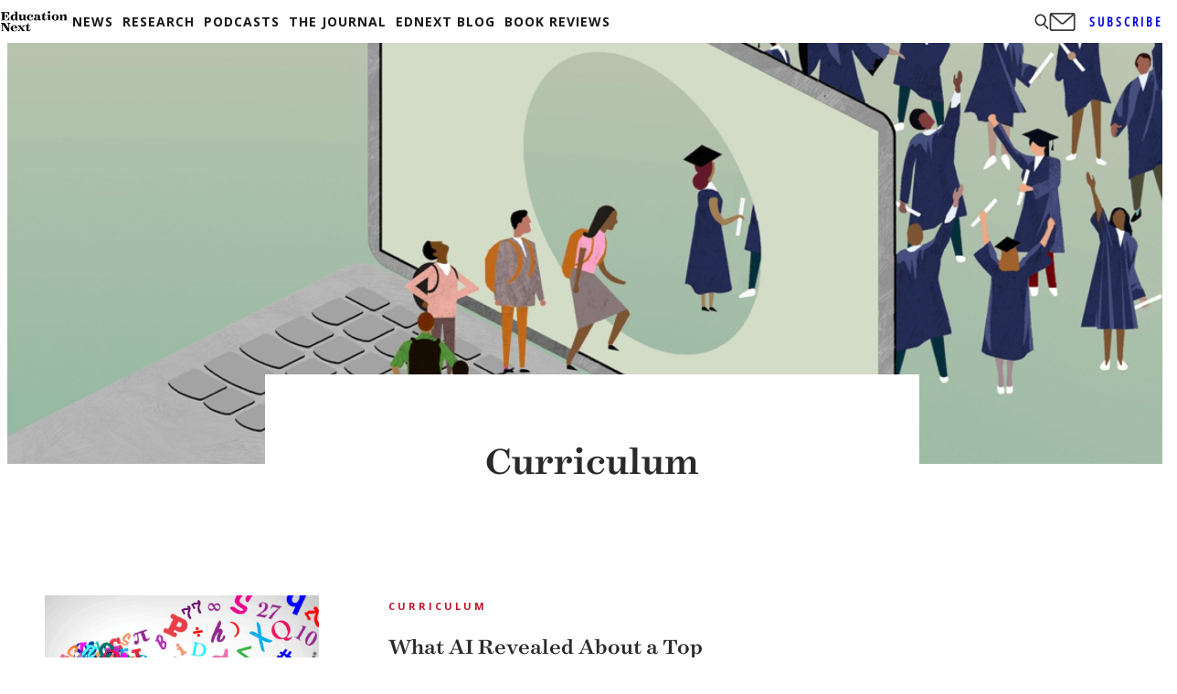

--- FILE ---
content_type: text/html; charset=utf-8
request_url: https://www.google.com/recaptcha/api2/aframe
body_size: 268
content:
<!DOCTYPE HTML><html><head><meta http-equiv="content-type" content="text/html; charset=UTF-8"></head><body><script nonce="LW2umoUWD6tVi6HErRauZQ">/** Anti-fraud and anti-abuse applications only. See google.com/recaptcha */ try{var clients={'sodar':'https://pagead2.googlesyndication.com/pagead/sodar?'};window.addEventListener("message",function(a){try{if(a.source===window.parent){var b=JSON.parse(a.data);var c=clients[b['id']];if(c){var d=document.createElement('img');d.src=c+b['params']+'&rc='+(localStorage.getItem("rc::a")?sessionStorage.getItem("rc::b"):"");window.document.body.appendChild(d);sessionStorage.setItem("rc::e",parseInt(sessionStorage.getItem("rc::e")||0)+1);localStorage.setItem("rc::h",'1769024958335');}}}catch(b){}});window.parent.postMessage("_grecaptcha_ready", "*");}catch(b){}</script></body></html>